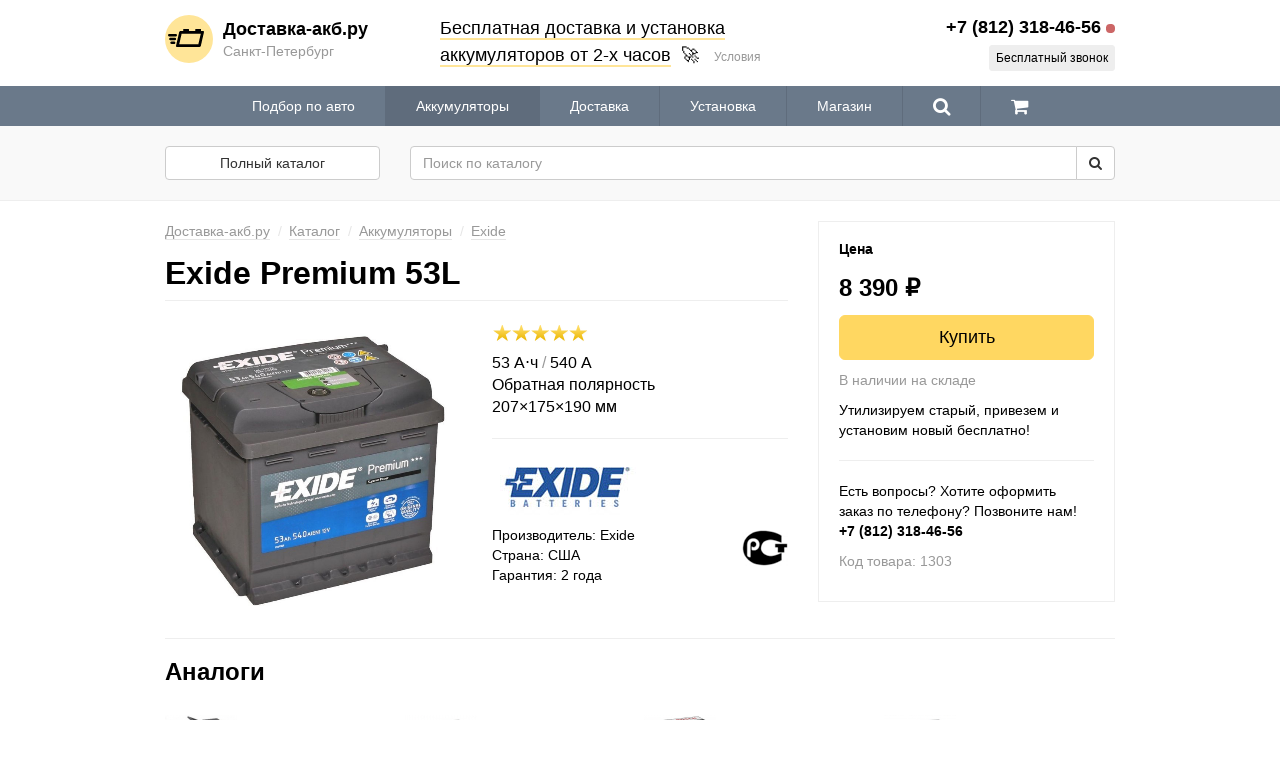

--- FILE ---
content_type: text/html; charset=UTF-8
request_url: https://dostavka-akb.ru/products/exide_premium_530/
body_size: 8442
content:
<!DOCTYPE html>
<html lang="ru">
<head>
  <meta charset="utf-8">
  <meta name="viewport" content="width=1024">
  <meta http-equiv="X-UA-Compatible" content="IE=edge">
  <title>
         Exide Premium 53L 
  </title>
  
  <link rel="search" href="/opensearch.xml" type="application/opensearchdescription+xml"
    title="Доставка-акб.ру">

  
  
    
  <link href="/assets/images/favicon.png?0.8.5" rel="icon" type="image/png">

  <link href="//netdna.bootstrapcdn.com/bootstrap/3.1.1/css/bootstrap.min.css" rel="stylesheet" type="text/css">
  <link href="//maxcdn.bootstrapcdn.com/font-awesome/4.4.0/css/font-awesome.min.css" rel="stylesheet" type="text/css">
  <link href="//cdnjs.cloudflare.com/ajax/libs/fotorama/4.6.4/fotorama.css" rel="stylesheet" type="text/css">
  <link href="/assets/css/style.css?0.8.5" rel="stylesheet" type="text/css">

  <script type="text/javascript">
    
    (function(H){H.className+='js'})(document.documentElement);
    
  </script>

  <script type="text/javascript">
  
  (function(i,s,o,g,r,a,m){i['GoogleAnalyticsObject']=r;i[r]=i[r]||function(){
  (i[r].q=i[r].q||[]).push(arguments)},i[r].l=1*new Date();a=s.createElement(o),
  m=s.getElementsByTagName(o)[0];a.async=1;a.src=g;m.parentNode.insertBefore(a,m)
  })(window,document,'script','//www.google-analytics.com/analytics.js','ga');
  

  ga('create', 'UA-32697636-10', 'auto');
  
  var OpenStatParser = {
    _params: {},
    _parsed: false,
    _decode64: function(data) {
      if(typeof window['atob'] === 'function') {
        return atob(data);
      }

      var b64 = "ABCDEFGHIJKLMNOPQRSTUVWXYZabcdefghijklmnopqrstuvwxyz0123456789+/=";
      var o1, o2, o3, h1, h2, h3, h4, bits, i = 0,
      ac = 0,
      dec = "",
      tmp_arr = [];

      if(!data) {
        return data;
      }

      data += '';

      do {
        h1 = b64.indexOf(data.charAt(i++));
        h2 = b64.indexOf(data.charAt(i++));
        h3 = b64.indexOf(data.charAt(i++));
        h4 = b64.indexOf(data.charAt(i++));

        bits = h1 << 18 | h2 << 12 | h3 << 6 | h4;

        o1 = bits >> 16 & 0xff;
        o2 = bits >> 8 & 0xff;
        o3 = bits & 0xff;

        if(h3 == 64) {
          tmp_arr[ac++] = String.fromCharCode(o1);
        } else if(h4 == 64) {
          tmp_arr[ac++] = String.fromCharCode(o1, o2);
        } else {
          tmp_arr[ac++] = String.fromCharCode(o1, o2, o3);
        }
      } while(i < data.length);

      dec = tmp_arr.join('');

      return dec;
    },
    _parse: function() {
      var prmstr = window.location.search.substr(1);
      var prmarr = prmstr.split('&');
      this._params = {};

      for(var i = 0; i < prmarr.length; i++) {
        var tmparr = prmarr[i].split('=');
        this._params[tmparr[0]] = tmparr[1];
      }

      this._parsed = true;
    },
    hasMarker: function() {
      if(!this._parsed) {
        this._parse();
      }
      return (typeof this._params['_openstat'] !== 'undefined') ? true : false;
    },
    buildCampaignParams: function() {
      if(!this.hasMarker()) {
        return false;
      }
      var openstat = this._decode64(this._params['_openstat']);
      var statarr = openstat.split(';');
      utmcampaign = statarr[3];
      utmsource = statarr[0];
      utmcontent = statarr[2];
    }
  }
  if(OpenStatParser.hasMarker()) {
    var campaignParams = OpenStatParser.buildCampaignParams();
    if(campaignParams !== false) {
      ga('set', {
        'campaignName': utmcampaign,
        'campaignSource': utmsource,
        'campaignMedium': 'cpc',
        'campaignContent': utmcontent
      });
    }
  }
  
  ga('send', 'pageview');

  </script>

  <script type="application/ld+json">
  {
    "@context" : "http://schema.org",
    "@type" : "WebSite",
    "name" : "Доставка-акб.ру",
    "alternateName" : "Доставка-акб.ру",
    "url" : "https://dostavka-akb.ru"
  }
  </script>
</head>
<body class="">
  <header class="global-header">
  <div class="container">
    <div class="row">
      <div class="col-xs-3">
        <a href="/" class="global-brand">
          <div class="global-brand_icon">
            <img src="/assets/images/brand/icon-circle.svg" alt="Доставка-акб.ру">
          </div>
          <div class="global-brand_info">
            <div class="global-brand_name">
              Доставка-акб.ру
            </div>
            <div class="global-brand_tagline">
              Санкт-Петербург
            </div>
          </div>
        </a>
      </div>
      <div class="col-xs-6">
        <div class="offer-block">
          <span class="offer-block_highlight">
            Бесплатная доставка
            и&nbsp;установка<br>
            аккумуляторов от&nbsp;2-х&nbsp;часов</span>
          &nbsp;🚀
          <a href="#" class="offer-block_more" data-toggle="modal" data-target="#offer-modal">Условия</a>
        </div>
      </div>
      <div class="col-xs-3">
        <div class="global-contact">
          <div class="global-contact_phone">
            <span class="ct-phone">+7 (812) 318-46-56</span>
            <span class="working-hours-indicator"></span>
          </div>
          <div class="global-contact_alt">
                        <a href="#" rel="nofollow" class="open-contact-modal btn btn-xs btn-secondary" data-toggle="modal" data-target="#contact-modal">
              Бесплатный звонок
            </a>
          </div>
        </div>
      </div>
    </div>
  </div>
</header>
<nav class="global-nav">
  <div class="container">
    <ul itemscope itemtype="http://www.schema.org/SiteNavigationElement">
      <li itemprop="name" class="">
        <a itemprop="url" href="/vehicle/">
          Подбор по авто
        </a>
      </li>
      <li itemprop="name" class="active">
        <a itemprop="url" href="/catalog/batteries/">Аккумуляторы</a>
      </li>
      <li itemprop="name" class="">
        <a itemprop="url" href="/help/">Доставка</a>
      </li>
      <li itemprop="name" class="">
        <a itemprop="url" href="/install/">Установка</a>
      </li>
      <li itemprop="name" class="">
        <a itemprop="url" href="/store-locator/">Магазин</a>
      </li>
      <li class="">
        <a href="/catalog/" rel="nofollow" data-tooltip="true" data-placement="bottom" title="Поиск">
          <i class="fa fa-search fa-lg fa-inverted"></i>
        </a>
      </li>
      <li class="">
        <a href="/cart/" rel="nofollow" data-tooltip="true" data-placement="bottom"
          title="Корзина">
          <i class="fa fa-shopping-cart fa-lg fa-inverted"></i>
                  </a>
      </li>
    </ul>
  </div>
</nav>

  
<div class="subnav" style="background: #f9f9f9; border-bottom: solid 1px #eee; margin: -15px 0 20px 0; padding: 20px 0;">
  <div class="container">
    <div class="row">
      <div class="col-xs-3">
        <a href="/catalog/" class="
          btn btn-block btn-default           ">Полный каталог</a>
      </div>
      <div class="col-xs-9">
        <form action="/search/" method="get" class="form-horizontal">
  <div class="input-group">
    <input type="search" name="q" value="" placeholder="Поиск по каталогу" autocomplete="off"
      class="form-control products-autocomplete">
    <span class="input-group-btn">
      <button type="submit" name="btn" class="btn btn-default">
        <i class="fa fa-search"></i>
      </button>
    </span>
  </div>
</form>
      </div>
    </div>
  </div>
</div>

<div itemscope itemtype="http://schema.org/Product" class="container">

<div class="row">
  <div class="col-xs-8">
    <ul class="breadcrumbs-list">

  <li class="breadcrumbs-list_item hidden-xs" itemscope itemtype="http://data-vocabulary.org/Breadcrumb">
    <a itemprop="url" href="/" title="Доставка-акб.ру">
      <span itemprop="title">Доставка-акб.ру</span>
    </a>
  </li>

  <li class="breadcrumbs-list_item hidden-xs" itemscope itemtype="http://data-vocabulary.org/Breadcrumb">
    <a itemprop="url" href="/catalog/" title="Каталог">
      <span itemprop="title">Каталог</span>
    </a>
  </li>

        <li class="breadcrumbs-list_item" itemscope itemtype="http://data-vocabulary.org/Breadcrumb">
    <a itemprop="url" href="/catalog/batteries/" title="Аккумуляторы">
      <span itemprop="title">Аккумуляторы</span>
    </a>
  </li>
      
    <li class="breadcrumbs-list_item" itemscope itemtype="http://data-vocabulary.org/Breadcrumb">
    <a itemprop="url" href="/catalog/batteries/exide/" title="Exide">
        <span itemprop="title">Exide</span>
    </a>
  </li>
  
</ul>
    <meta itemprop="brand" content="Exide">
    <h1 itemprop="name" class="page-header" style="margin-top: 0;">Exide Premium 53L</h1>
    <div class="row">
      <div class="col-xs-6">
                <div class="fotorama"
  data-width="100%"
  data-maxheight="450px"
  data-ratio=""
  data-loop="true"
  data-hash="false"
  data-allowfullscreen="false"
  data-swipe="false"
  data-trackpad="false"
  data-transition="fade">
    <a href="https://dostavka-akb.ru/files/products/ea530%2B.1280x.585a9f2ddd8139a824a45421b3c767d4.jpg">
    <img itemprop="image" src="https://dostavka-akb.ru/files/products/ea530%2B.256x256.869f98a2abccd552caa1961b49f6c240.jpg" alt="Exide Premium 53L">
  </a>
  </div>
              </div>
      <div class="col-xs-6">
                <p itemprop="aggregateRating" itemscope itemtype="http://schema.org/AggregateRating" class="rating">
          <meta itemprop="ratingCount" content="1">
          <meta itemprop="bestRating" content="10">
          <meta itemprop="ratingValue" content="10">
          <img src="/assets/images/icons/rating/w96/rating-10.png" alt="">
        </p>
        
        <p itemprop="description" style="font-size: 16px;">
          <span>
            53 А⋅ч
                        <span class="text-muted">/</span>
            540 А
                      </span>
          <br>
          Обратная полярность<br>
          207×175×190 мм<br>
                  </p>

        <hr>

                <p style="max-width: 150px; max-height: 100px;">
          <img src="/files/brands/exide.jpg" alt="Exide" class="img-responsive">
        </p>
        
        <p>
          <img src="/assets/images/logos/rst.png" alt="РСТ" class="pull-right">
          Производитель: Exide<br>
          Страна: США<br>
          Гарантия: 2 года
        </p>
      </div>
    </div>
  </div>

  <div class="col-xs-4">
    <div style="border: 1px solid #eee; padding: 20px;">
      <h2 style="margin: 0 0 14px 0; font-size: 14px; font-weight: bolder;">
        Цена
      </h2>

      <div itemprop="offers" itemscope itemtype="http://schema.org/Offer" class="offer">

  <form action="/cart/">
  
        <p class="pricing" style="font-size: 24px; font-weight: bolder;">
      <span class="current_price price">
        <span itemprop="price" content="8390">8 390</span>
        <span itemprop="priceCurrency" content="RUB" class="currency">₽</span>
      </span>
    </p>
        <input type="hidden" name="variant" value="1304" id="product_1304">
        
  
    <p class="submit">
      <button type="submit" class="btn btn-lg btn-block btn-primary">
        Купить
      </button>
    </p>
    <p itemprop="availability" content="http://schema.org/InStock" class="text-muted">В наличии на складе</p>
  </form>

</div>

      <p>
        Утилизируем старый, привезем и установим новый бесплатно!
      </p>

      <hr>
      <p>
        Есть вопросы? Хотите оформить заказ по телефону? Позвоните нам!<br>
        <strong>
          <span class="ct-phone">+7 (812) 318-46-56</span>
        </strong>
      </p>
      <p class="text-muted">
        Код товара:
        <span itemprop="sku">1303</span>
      </p>
    </div>
  </div>
</div>

<hr>
<section id="related" class="related-products">
  <h2>
    Аналоги
  </h2>
  <br>
    <ul class="products_grid_sm">
    <li itemscope itemtype="http://schema.org/SomeProducts" class="featured">
    <a href="/products/energizer_premium_em54l1/">
            <div class="image">
        <img itemprop="image" src="https://dostavka-akb.ru/files/products/hdddfdxhdddfd.72x72.6a11ce15ece7de936eac44af09096f52.jpg" alt="Energizer Premium EM54L1" />
      </div>
            <meta itemprop="name" content="Energizer Premium EM54L1">
      <h6 itemprop="brand" class="name">Energizer</h6>
      <p itemprop="description" class="features">
        54 А⋅ч
                / 530 А
              </p>
      <p itemprop="offers" itemscope itemtype="http://schema.org/Offer" class="offer">
                        <span class="price">
                    <span itemprop="price" content="7590">7 590</span>
          <span itemprop="priceCurrency" content="RUB" class="currency">₽</span>
        </span>
        <meta itemprop="availability" content="http://schema.org/InStock">
              </p>
    </a>
  </li>
    <li itemscope itemtype="http://schema.org/SomeProducts" class="">
    <a href="/products/bosch_s5_50020/">
            <div class="image">
        <img itemprop="image" src="https://dostavka-akb.ru/files/products/S50%20020.72x72.edbd6bc66270d564ad3baa73f07e3e43.jpg" alt="Bosch S5 Silver Plus (S50 020)" />
      </div>
            <meta itemprop="name" content="Bosch S5 Silver Plus (S50 020)">
      <h6 itemprop="brand" class="name">Bosch</h6>
      <p itemprop="description" class="features">
        54 А⋅ч
                / 530 А
              </p>
      <p itemprop="offers" itemscope itemtype="http://schema.org/Offer" class="offer">
                        <span class="price">
                    <span itemprop="price" content="8790">8 790</span>
          <span itemprop="priceCurrency" content="RUB" class="currency">₽</span>
        </span>
        <meta itemprop="availability" content="http://schema.org/InStock">
              </p>
    </a>
  </li>
    <li itemscope itemtype="http://schema.org/SomeProducts" class="">
    <a href="/products/bosch_s3_0020/">
            <div class="image">
        <img itemprop="image" src="https://dostavka-akb.ru/files/products/S3%20020.72x72.a3dd1a63c964480d7ab1eb686110da5d.jpg" alt="Bosch S3 (S30 020)" />
      </div>
            <meta itemprop="name" content="Bosch S3 (S30 020)">
      <h6 itemprop="brand" class="name">Bosch</h6>
      <p itemprop="description" class="features">
        45 А⋅ч
                / 400 А
              </p>
      <p itemprop="offers" itemscope itemtype="http://schema.org/Offer" class="offer">
                        <span class="price">
                    <span itemprop="price" content="7390">7 390</span>
          <span itemprop="priceCurrency" content="RUB" class="currency">₽</span>
        </span>
        <meta itemprop="availability" content="http://schema.org/InStock">
              </p>
    </a>
  </li>
    <li itemscope itemtype="http://schema.org/SomeProducts" class="">
    <a href="/products/bosch_s4_40020/">
            <div class="image">
        <img itemprop="image" src="https://dostavka-akb.ru/files/products/S4%20020.72x72.0d3ce0cfa3ce09a1d86ea9621771cc44.jpg" alt="Bosch S4 Silver (S40 020)" />
      </div>
            <meta itemprop="name" content="Bosch S4 Silver (S40 020)">
      <h6 itemprop="brand" class="name">Bosch</h6>
      <p itemprop="description" class="features">
        52 А⋅ч
                / 470 А
              </p>
      <p itemprop="offers" itemscope itemtype="http://schema.org/Offer" class="offer">
                        <span class="price">
                    <span itemprop="price" content="7890">7 890</span>
          <span itemprop="priceCurrency" content="RUB" class="currency">₽</span>
        </span>
        <meta itemprop="availability" content="http://schema.org/InStock">
              </p>
    </a>
  </li>
    <li itemscope itemtype="http://schema.org/SomeProducts" class="">
    <a href="/products/energizer_el1400/">
            <div class="image">
        <img itemprop="image" src="https://dostavka-akb.ru/files/products/EL1400.72x72.ab49e2dbe6181fdeb2af67c91e17d65a.jpg" alt="Energizer EL1400" />
      </div>
            <meta itemprop="name" content="Energizer EL1400">
      <h6 itemprop="brand" class="name">Energizer</h6>
      <p itemprop="description" class="features">
        45 А⋅ч
                / 400 А
              </p>
      <p itemprop="offers" itemscope itemtype="http://schema.org/Offer" class="offer">
                        <span class="price">
                    <span itemprop="price" content="6990">6 990</span>
          <span itemprop="priceCurrency" content="RUB" class="currency">₽</span>
        </span>
        <meta itemprop="availability" content="http://schema.org/InStock">
              </p>
    </a>
  </li>
    <li itemscope itemtype="http://schema.org/SomeProducts" class="">
    <a href="/products/varta_black_dynamic_b19/">
            <div class="image">
        <img itemprop="image" src="https://dostavka-akb.ru/files/products/Varta%20Black%20dynamic%20B19.72x72.3c4958342316df50803cc2a09da3ddb5.jpg" alt="Varta Black Dynamic B19" />
      </div>
            <meta itemprop="name" content="Varta Black Dynamic B19">
      <h6 itemprop="brand" class="name">Varta</h6>
      <p itemprop="description" class="features">
        45 А⋅ч
                / 400 А
              </p>
      <p itemprop="offers" itemscope itemtype="http://schema.org/Offer" class="offer">
                        <span class="price">
                    <span itemprop="price" content="7190">7 190</span>
          <span itemprop="priceCurrency" content="RUB" class="currency">₽</span>
        </span>
        <meta itemprop="availability" content="http://schema.org/InStock">
              </p>
    </a>
  </li>
    <li itemscope itemtype="http://schema.org/SomeProducts" class="">
    <a href="/products/varta_blue_dynamic_c22/">
            <div class="image">
        <img itemprop="image" src="https://dostavka-akb.ru/files/products/Varta%20Black%20dynamic%20C22.72x72.7292fbbcc6b267659ce3a41fef0c36ab.jpg" alt="Varta Blue Dynamic C22" />
      </div>
            <meta itemprop="name" content="Varta Blue Dynamic C22">
      <h6 itemprop="brand" class="name">Varta</h6>
      <p itemprop="description" class="features">
        52 А⋅ч
                / 470 А
              </p>
      <p itemprop="offers" itemscope itemtype="http://schema.org/Offer" class="offer">
                        <span class="price">
                    <span itemprop="price" content="8390">8 390</span>
          <span itemprop="priceCurrency" content="RUB" class="currency">₽</span>
        </span>
        <meta itemprop="availability" content="http://schema.org/InStock">
              </p>
    </a>
  </li>
    <li itemscope itemtype="http://schema.org/SomeProducts" class="">
    <a href="/products/varta_silver_dynamic_c30/">
            <div class="image">
        <img itemprop="image" src="https://dostavka-akb.ru/files/products/Silver_Dynamic_C30.72x72.2fbc227eef0c83c7985d4e3cd1f80469.jpg" alt="Varta Silver Dynamic C30" />
      </div>
            <meta itemprop="name" content="Varta Silver Dynamic C30">
      <h6 itemprop="brand" class="name">Varta</h6>
      <p itemprop="description" class="features">
        54 А⋅ч
                / 530 А
              </p>
      <p itemprop="offers" itemscope itemtype="http://schema.org/Offer" class="offer">
                        <span class="price">
                    <span itemprop="price" content="8790">8 790</span>
          <span itemprop="priceCurrency" content="RUB" class="currency">₽</span>
        </span>
        <meta itemprop="availability" content="http://schema.org/InStock">
              </p>
    </a>
  </li>
    <li itemscope itemtype="http://schema.org/SomeProducts" class="">
    <a href="/products/topla-euro-55-550l/">
            <div class="image">
        <img itemprop="image" src="https://dostavka-akb.ru/files/products/tp_50.72x72.3fdb00ddbb63a7bc928298ea424749c8.jpg" alt="Topla Euro 55-550L" />
      </div>
            <meta itemprop="name" content="Topla Euro 55-550L">
      <h6 itemprop="brand" class="name">Topla</h6>
      <p itemprop="description" class="features">
        55 А⋅ч
                / 550 А
              </p>
      <p itemprop="offers" itemscope itemtype="http://schema.org/Offer" class="offer">
                        <span class="price">
                    <span itemprop="price" content="7790">7 790</span>
          <span itemprop="priceCurrency" content="RUB" class="currency">₽</span>
        </span>
        <meta itemprop="availability" content="http://schema.org/InStock">
              </p>
    </a>
  </li>
    <li itemscope itemtype="http://schema.org/SomeProducts" class="">
    <a href="/products/gigawatt_g52r/">
            <div class="image">
        <img itemprop="image" src="https://dostavka-akb.ru/files/products/Gigawatt%20G60_4.72x72.16c2b3a2917fb55d657a75d340301aa1.jpg" alt="Gigawatt G52R" />
      </div>
            <meta itemprop="name" content="Gigawatt G52R">
      <h6 itemprop="brand" class="name">Gigawatt</h6>
      <p itemprop="description" class="features">
        52 А⋅ч
                / 470 А
              </p>
      <p itemprop="offers" itemscope itemtype="http://schema.org/Offer" class="offer">
                        <span class="price">
                    <span itemprop="price" content="7290">7 290</span>
          <span itemprop="priceCurrency" content="RUB" class="currency">₽</span>
        </span>
        <meta itemprop="availability" content="http://schema.org/InStock">
              </p>
    </a>
  </li>
    <li itemscope itemtype="http://schema.org/SomeProducts" class="">
    <a href="/products/zap_silver_premium_55l/">
            <div class="image">
        <img itemprop="image" src="https://dostavka-akb.ru/files/products/555%2035.72x72.c264fc3d6bbdb97530b35e77b01d1c43.jpg" alt="Zap Silver Premium 55l" />
      </div>
            <meta itemprop="name" content="Zap Silver Premium 55l">
      <h6 itemprop="brand" class="name">ZAP</h6>
      <p itemprop="description" class="features">
        55 А⋅ч
                / 540 А
              </p>
      <p itemprop="offers" itemscope itemtype="http://schema.org/Offer" class="offer">
                        <span class="price">
                    <span itemprop="price" content="7390">7 390</span>
          <span itemprop="priceCurrency" content="RUB" class="currency">₽</span>
        </span>
        <meta itemprop="availability" content="http://schema.org/InStock">
              </p>
    </a>
  </li>
    <li itemscope itemtype="http://schema.org/SomeProducts" class="">
    <a href="/products/zap_euro_500/">
            <div class="image">
        <img itemprop="image" src="https://dostavka-akb.ru/files/products/zap-55065-50ah-pp-c500x500.72x72.18313a2e5ac1af8df13307f1e94e513a.jpg" alt="Zap Plus 50L" />
      </div>
            <meta itemprop="name" content="Zap Plus 50L">
      <h6 itemprop="brand" class="name">ZAP</h6>
      <p itemprop="description" class="features">
        50 А⋅ч
                / 480 А
              </p>
      <p itemprop="offers" itemscope itemtype="http://schema.org/Offer" class="offer">
                        <span class="price">
                    <span itemprop="price" content="6790">6 790</span>
          <span itemprop="priceCurrency" content="RUB" class="currency">₽</span>
        </span>
        <meta itemprop="availability" content="http://schema.org/InStock">
              </p>
    </a>
  </li>
    <li itemscope itemtype="http://schema.org/SomeProducts" class="">
    <a href="/products/tyumen_premium_/">
            <div class="image">
        <img itemprop="image" src="https://dostavka-akb.ru/files/products/Tyumen%20Premium%2050.0.72x72.e4209ed677fcb117a157546cacaa2872.jpg" alt="Тюмень Premium 50.0" />
      </div>
            <meta itemprop="name" content="Тюмень Premium 50.0">
      <h6 itemprop="brand" class="name">Тюмень</h6>
      <p itemprop="description" class="features">
        50 А⋅ч
                / 410 А
              </p>
      <p itemprop="offers" itemscope itemtype="http://schema.org/Offer" class="offer">
                        <span class="price">
                    <span itemprop="price" content="6400">6 400</span>
          <span itemprop="priceCurrency" content="RUB" class="currency">₽</span>
        </span>
        <meta itemprop="availability" content="http://schema.org/InStock">
              </p>
    </a>
  </li>
  </ul></section>


<hr>
<section id="reviews" class="product-reviews">
  <p class="pull-right">
    <a href="/products/exide_premium_530/#new_review" name="new_review" id="new_review_link" class="btn btn-default btn-sm">
      <i class="fa fa-plus-circle"></i>
      Написать отзыв
    </a>
  </p>
  <h2>
    Отзывы
  </h2>
  <div class="reviews">
      <form action="/products/exide_premium_530/#new_review" method="post" class="well form-horizontal js-hide" id="new_review_form">
    <div class="form-group">
      <label for="review_rating" class="control-label col-xs-3">Оценка</label>
      <div class="col-xs-9">
        <select name="new_review_rating" class="form-control" id="review_rating">
          <option value="5" >Отлично</option>
          <option value="4" >Хорошо</option>
          <option value="3" >Нормально</option>
          <option value="2" >Плохо</option>
          <option value="1" >Ужасно</option>
        </select>
      </div>
    </div>
    <div class="form-group ">
      <label for="review_body" class="control-label col-xs-3">Отзыв</label>
      <div class="col-xs-9">
        <textarea name="new_review_body" id="review_body" class="form-control"></textarea>
      </div>
    </div>
    <div class="form-group ">
      <label for="review_author" class="control-label col-xs-3">Ваше имя</label>
      <div class="col-xs-9">
        <input type="text" name="new_review_author" value="" id="review_author" class="form-control">
      </div>
    </div>
    <div class="form-group ">
      <label for="review_captcha" class="control-label col-xs-3">Число с картинки</label>
      <div class="col-xs-9">
        <img src="/captcha/image.php?5922" alt="Циферки"><br>
        <input type="text" name="spam_protection" value="" id="review_captcha" class="form-control">
      </div>
    </div>
    <div class="form-group">
      <div class="col-xs-9 col-xs-offset-3">
        <input type="submit" name="new_review" value="Отправить" class="btn btn-primary">
      </div>
    </div>
  </form>

    <p>
    Пока нет отзывов.
  </p>
  </div>
</section>

<hr>
<div>
  <p class="h2">Смотрите также</p>

  <div class="categories-list">
        <a href="/catalog/batteries/" class="categories-list_item">
      Аккумуляторы
    </a>
        <a href="/catalog/car-batteries/" class="categories-list_item">
      Автомобильные аккумуляторы
    </a>
    
        <a href="/catalog/batteries/exide/" class="categories-list_item">
      Аккумуляторы Exide
    </a>
      </div>
</div>
</div>


  <footer class="global-footer">
  <div class="container">
    <div class="row">
      <div class="col-xs-3">
        <h5><a href="/catalog/">Каталог</a></h5>
        <ul class="list-unstyled">
          <li><a href="/catalog/batteries/">Все аккумуляторы</a></li>
          <li><a href="/catalog/car-batteries/">Автомобильные</a></li>
          <li><a href="/catalog/truck-batteries/">Грузовые</a></li>
          <li><a href="/catalog/moto-batteries/">Мото-аккумуляторы</a></li>
          <li><a href="/catalog/marine-batteries/">Тяговые</a></li>
        </ul>
      </div>
      <div class="col-xs-3">
        <h5>Сервис</h5>
        <ul class="list-unstyled">
          <li><a href="/vehicle/">Подбор по авто</a></li>
          <li><a href="/help/" rel="nofollow">Доставка</a></li>
          <li><a href="/install/" rel="nofollow">Установка</a></li>
          <li><a href="/warranty/" rel="nofollow">Гарантия</a></li>
        </ul>
      </div>
      <div class="col-xs-3">
        <h5>Доставка-акб.ру</h5>
        <ul class="list-unstyled">
          <li><a href="/store-locator/" rel="nofollow">Адрес магазина</a></li>
          <li><a href="/testimonials/" rel="nofollow">Отзывы клиентов</a></li>
          <li><a href="/about/" rel="nofollow">О компании</a></li>
          <li>
            <a href="#" rel="nofollow" class="open-contact-modal js" data-toggle="modal" data-target="#contact-modal">
              Контакты
            </a>
          </li>
        </ul>
      </div>
      <div class="col-xs-3">
        <p>
          <a href="http://clck.yandex.ru/redir/dtype=stred/pid=47/cid=2508/*http://market.yandex.ru/shop/310804/reviews"
            target="_blank" rel="nofollow" class="link-yamarket">
            <i class="fa fa-star" aria-hidden="true"></i>
            <i class="fa fa-star" aria-hidden="true"></i>
            <i class="fa fa-star" aria-hidden="true"></i>
            <i class="fa fa-star" aria-hidden="true"></i>
            <i class="fa fa-star" aria-hidden="true"></i>
            <span class="link-yamarket-text">
              Читайте отзывы
              <br>на&nbsp;<span class="link-yamarket-logo">Яндекс.Маркете</span>
            </span>
          </a>
        </p>
        <p>Подбор, доставка и&nbsp;установка аккумуляторов в&nbsp;Санкт-Петербурге</p>
        <p><img src="/assets/images/logos/cards.svg" alt="Visa, MasterCard, «Мир»" class="img-responsive"></p>
      </div>
    </div>

    <hr>
    <div>
      <div class="pull-right">
        <img src="/assets/images/logos/trusted.png" alt="Надежный магазин">
      </div>
      <div class="text-muted" style="font-size: 12px;">
        <p>Вся представленная на сайте информация носит справочный характер и не является публичной офертой.</p>
        <p>&copy;&nbsp;Доставка-акб.ру, 2013-2026</p>
      </div>
    </div>
  </div>
</footer>

  <!--noindex-->
<div class="modal" id="contact-modal"
  tabindex="-1" role="dialog" aria-hidden="true">
  <div class="modal-dialog">
    <div class="modal-content">
      <div class="modal-header">
        <button type="button" class="close" data-dismiss="modal" aria-hidden="true">&times;</button>
        <h4 class="modal-title" id="myModalLabel">
          Контакт-центр
          <span class="working-hours-indicator"></span>
        </h4>
        <div class="text-muted">
          Ежедневно с 10:00 до 22:00
        </div>
      </div>
      <div class="modal-body">
        <p class="phone">
          <a href="tel:%2B7%20%28812%29%20318-46-56">
            <span class="ct-phone">+7 (812) 318-46-56</span>
          </a>
        </p>

        <h5>Обратный звонок</h5>
        <form class="lead_form" data-ya-goal="callback">
          <div class="form-group">
            <div class="input-group">
              <input type="tel" name="Телефон" value="" placeholder="+7 (___) ___-__-__" id="phone_field" class="form-control" data-required="true">
              <span class="input-group-btn">
                <button type="submit" class="btn btn-primary">
                  <span class="fa fa-phone"></span>
                  <span class="hidden-xs">Перезвоните мне</span>
                </button>
              </span>
            </div>
            <p class="help-block">
              Специалист перезвонит в течение 10 минут, ответит на все вопросы, подберет аккумулятор и поможет оформить заказ.
            </p>
          </div>
        </form>

        <h5>Эл. почта</h5>
        <p class="email">
          <a href="mailto:info@dostavka-akb.ru">info@dostavka-akb.ru</a>
        </p>
      </div>
    </div>
  </div>
</div>
<!--/noindex-->
  <!--noindex-->
<div class="modal" id="offer-modal"
  tabindex="-1" role="dialog" aria-hidden="true">
  <div class="modal-dialog">
    <div class="modal-content">
      <div class="modal-header">
        <button type="button" class="close" data-dismiss="modal" aria-hidden="true">&times;</button>
        <h4 class="modal-title" id="myModalLabel">
          Доставка и установка
        </h4>
      </div>
      <div class="modal-body">
        <p>
          Условия акции:
        </p>
        <ul>
          <li>акция действует при сдаче старой АКБ в утилизацию;</li>
          <li>бесплатная доставка осуществляется в пределах КАД;</li>
          <li>в случае сложной установки (под сиденьем, французские авто) на установку предоставляется скидка 500 руб.</li>
        </ul>
        <p>
          Подробности уточняйте у оператора.
        </p>
      </div>
    </div>
  </div>
</div>
<!--/noindex-->

  <script src="//code.jquery.com/jquery-1.8.3.min.js"></script>
  <script src="//netdna.bootstrapcdn.com/bootstrap/3.1.1/js/bootstrap.min.js"></script>
  <script src="//cdnjs.cloudflare.com/ajax/libs/fotorama/4.6.4/fotorama.js"></script>
  <script src="/assets/js/bundle.js?0.8.5"></script>

  <script type="text/javascript">
  
  (function(m,e,t,r,i,k,a){m[i]=m[i]||function(){(m[i].a=m[i].a||[]).push(arguments)};
  m[i].l=1*new Date();k=e.createElement(t),a=e.getElementsByTagName(t)[0],k.async=1,k.src=r,a.parentNode.insertBefore(k,a)})
  (window, document, "script", "https://mc.yandex.ru/metrika/tag.js", "ym");

  ym(32025866, "init", {
       clickmap:true,
       trackLinks:true,
       accurateTrackBounce:true,
       webvisor:true,
       ecommerce:"dataLayer"
  });

  $(function(){
    $('.lead_form').on('submited', function(e){
      var goalName = $(e.target).data('yaGoal');
      if($.trim(goalName).length > 0)
        ym(32025866, 'reachGoal', goalName);
    });
  });
  
</script>
<noscript><div><img src="https://mc.yandex.ru/watch/32025866" style="position:absolute; left:-9999px;" alt=""></div></noscript>
  <script type="text/javascript">

(function(w, d, s, h, id) {
    w.roistatProjectId = id; w.roistatHost = h;
    var p = d.location.protocol == "https:" ? "https://" : "http://";
    var u = /^.*roistat_visit=[^;]+(.*)?$/.test(d.cookie) ? "/dist/module.js" : "/api/site/1.0/"+id+"/init";
    var js = d.createElement(s); js.charset="UTF-8"; js.async = 1; js.src = p+h+u; var js2 = d.getElementsByTagName(s)[0]; js2.parentNode.insertBefore(js, js2);
})(window, document, 'script', 'cloud.roistat.com', 'ba4c5ffcbe44d00334dc28f59ca96591');

</script>
  <script type="text/javascript">
  
  (function(d, w, m) {
    window.supportAPIMethod = m;
    var s = d.createElement('script');
    s.type ='text/javascript'; s.id = 'supportScript'; s.charset = 'utf-8';
    s.async = true;
    var id = 'c6db6ee63a9925471c80c7a1d1f37eaf';
    s.src = '//admin.verbox.ru/support/support.js?h='+id;
    var sc = d.getElementsByTagName('script')[0];
    w[m] = w[m] || function() { (w[m].q = w[m].q || []).push(arguments); };
    if (sc) sc.parentNode.insertBefore(s, sc);
    else d.documentElement.firstChild.appendChild(s);
  })(document, window, 'Verbox');
  
</script>
<script defer src="https://static.cloudflareinsights.com/beacon.min.js/vcd15cbe7772f49c399c6a5babf22c1241717689176015" integrity="sha512-ZpsOmlRQV6y907TI0dKBHq9Md29nnaEIPlkf84rnaERnq6zvWvPUqr2ft8M1aS28oN72PdrCzSjY4U6VaAw1EQ==" data-cf-beacon='{"version":"2024.11.0","token":"ecc496aa97e147b2b7413a123349c864","r":1,"server_timing":{"name":{"cfCacheStatus":true,"cfEdge":true,"cfExtPri":true,"cfL4":true,"cfOrigin":true,"cfSpeedBrain":true},"location_startswith":null}}' crossorigin="anonymous"></script>
</body>
</html>


--- FILE ---
content_type: text/css
request_url: https://dostavka-akb.ru/assets/css/style.css?0.8.5
body_size: 4306
content:
html,body{color:#000}a{color:#369;-webkit-transition:color .2s ease-out;-o-transition:color .2s ease-out;transition:color .2s ease-out}a:hover,a:active{color:#d33;text-decoration:none;-webkit-transition-duration:0;-o-transition-duration:0;transition-duration:0}h1,.h1{font-size:32px;font-weight:bold;margin:32px 0 24px 0}h2,.h2{font-size:24px;font-weight:bold}.container{width:980px}.img-responsive{display:inline-block;max-height:100%}.modal{-webkit-font-smoothing:subpixel-antialiased;-moz-osx-font-smoothing:auto}.well{border:0 !important;border-radius:0 !important;-webkit-box-shadow:none !important;box-shadow:none !important;padding:15px 30px !important}.form-control{-webkit-box-shadow:none !important;box-shadow:none !important}.form-control:focus{border-color:#ffd761}.btn-secondary{background:#eee;border-color:#eee;color:#000}.btn-secondary:hover,.btn-secondary:active,.btn-secondary:focus{background:#f2f2f2;border-color:#f2f2f2;color:#000}.btn-primary{background:#ffd761;border-color:#ffd761;color:#000}.btn-primary:hover,.btn-primary:active,.btn-primary:focus{background:#ffe189;border-color:#ffe189;color:#000}.list-group-item.active,.list-group-item.active:hover,.list-group-item.active:focus{background-color:#6a798a !important;border-color:#6a798a !important}.autocomplete-w1{left:0px;margin:6px 0 0 6px;position:absolute;top:0px}.autocomplete{background:#fff;cursor:default;margin:-6px 6px 6px -6px;overflow-x:hidden;overflow-y:auto;text-align:left;-ms-box-shadow:0 2px 3px #777;-webkit-box-shadow:0 2px 3px #777;box-shadow:0 2px 3px #777}.autocomplete .selected{background:#efefef}.autocomplete div{height:40px;line-height:40px;overflow:hidden;padding:0 4px;-o-text-overflow:ellipsis;text-overflow:ellipsis;vertical-align:middle;white-space:nowrap}.autocomplete div img{vertical-align:middle}.autocomplete mark{background:transparent;padding:0;text-decoration:underline}.working-hours-indicator{background:#999;border-radius:100%;display:inline-block;height:.5em;line-height:.5em;vertical-align:middle;width:.5em}#contact-modal .phone{font-size:42px;margin:20px 0;text-align:center}#contact-modal .phone a{color:#000}@media(max-width: 767px){#contact-modal .phone{font-size:24px}}#contact-modal .email{font-size:18px}.global-header{padding:15px 0}.global-nav{*zoom:1;background-color:#6a798a;margin-bottom:15px;min-width:980px}.global-nav:before,.global-nav:after{content:" ";display:table}.global-nav:after{clear:both}.global-nav ul{display:table;list-style:none;margin:0 auto;padding:0;width:auto}.global-nav ul>li{display:table-cell;margin:0;padding:0;vertical-align:middle;width:auto}.global-nav ul>li>a{display:block;text-align:center;white-space:nowrap}.global-nav ul>li>a{border-left:solid 1px #5f6c7c;color:#fff;padding:10px 30px}.global-nav ul>li>a:hover,.global-nav ul>li>a:active{background-color:#778597}.global-nav ul>li:first-child>a{border-left:0}.global-nav ul>li.active>a{background-color:#5f6c7c}.global-nav .badge{background:#fff;color:#5f6c7c}.global-footer{background:#fff;background:-o-linear-gradient(to top, #fff, #f7f8f8);background:-webkit-gradient(linear, left bottom, left top, from(#fff), to(#f7f8f8));background:-o-linear-gradient(bottom, #fff, #f7f8f8);background:linear-gradient(to top, #fff, #f7f8f8);border-top:solid 1px #eee;margin:30px 0 0 0;padding:30px 0 15px 0}.link-yamarket{background:#fff;border:solid 1px #dfdfdf;border-radius:2px;color:#666;display:inline-block;font-size:10px;line-height:1.1;margin:0 10px 5px 0;padding:5px;text-align:center}.link-yamarket:hover{border-color:#cfcfcf;color:#333}.link-yamarket .fa-star{color:#f98c03;font-size:14px}.link-yamarket .link-yamarket-text{display:block;margin-top:2px}.link-yamarket .link-yamarket-logo{display:inline-block}.link-yamarket .link-yamarket-logo:first-letter{color:#ff0017}.products_list{*zoom:1}.products_list:before,.products_list:after{content:" ";display:table}.products_list:after{clear:both}.products_list .products_item{*zoom:1;border-bottom:solid 1px #efefef;margin-bottom:20px;padding-bottom:20px}.products_list .products_item:before,.products_list .products_item:after{content:" ";display:table}.products_list .products_item:after{clear:both}.products_list .products_item .image{float:left;height:140px;line-height:140px;text-align:center;width:140px}.products_list .products_item .image img{border:0;vertical-align:middle}.products_list .products_item .info{margin:0 200px 0 160px}.products_list .products_item .info .name{font-size:18px;font-weight:normal;line-height:1.3;margin:0}.products_list .products_item .info .name .type{color:#999;display:block;font-size:14px;font-weight:normal}.products_list .products_item .info .rating{color:#777;font-size:12px;line-height:18px;margin:4px 0}.products_list .products_item .info .rating img{margin-right:4px}.products_list .products_item .info .annotation{color:#777}.products_list .products_item .info .features{display:block;list-style:none;margin:0;padding:0}.products_list .products_item .info .features>li{display:inline-block;margin:0;padding:0}.products_list .products_item .info .features li{border-bottom:dotted 1px #b3b3b3;color:#333;cursor:pointer;font-size:12px;line-height:14px;margin:3px 8px 3px 0}.products_list .products_item .offer{float:right;width:180px}.products_list .products_item .offer .old_price{color:#777;font-size:16px;line-height:30px;white-spacing:nowrap}.products_list .products_item .offer .price{font-size:18px;line-height:27px;white-spacing:nowrap}.products_list .products_item .offer .free_delivery{color:green}.products_grid{*zoom:1;margin:0;padding:0}.products_grid:before,.products_grid:after{content:" ";display:table}.products_grid:after{clear:both}.products_grid li{list-style:none;margin:0 0 2.2727272727% 0;padding:0;width:18.1818181818%;float:left}.products_grid li:nth-child(5n+1){margin-left:0;margin-right:-100%;clear:both;margin-left:0}.products_grid li:nth-child(5n+2){margin-left:20.4545454545%;margin-right:-100%;clear:none}.products_grid li:nth-child(5n+3){margin-left:40.9090909091%;margin-right:-100%;clear:none}.products_grid li:nth-child(5n+4){margin-left:61.3636363636%;margin-right:-100%;clear:none}.products_grid li:nth-child(5n+5){margin-left:81.8181818182%;margin-right:-100%;clear:none}.products_grid li a{color:#333;display:block;margin:0;text-decoration:none;*zoom:1}.products_grid li a:before,.products_grid li a:after{content:" ";display:table}.products_grid li a:after{clear:both}.products_grid li a:hover .name{color:#2a6496}.products_grid li a .image{height:150px;line-height:150px;margin-bottom:.5em}.products_grid li a .image img{border:0;height:auto;max-height:100%;max-width:100%;vertical-align:bottom}.products_grid li a .name,.products_grid li a .offer{font-size:14px;line-height:1.5;margin:0}.products_grid li a .name{color:#428bca;font-weight:normal;overflow:hidden;-o-text-overflow:ellipsis;text-overflow:ellipsis;white-space:nowrap}.products_grid li a .offer .old_price{color:#777;font-size:12px;white-space:nowrap}.products_grid li a .offer .price{font-weight:bold;white-space:nowrap}.products_grid_sm{*zoom:1;margin:0;padding:0}.products_grid_sm:before,.products_grid_sm:after{content:" ";display:table}.products_grid_sm:after{clear:both}.products_grid_sm li{list-style:none;margin:0 0 1.8691588785% 0;padding:0;width:24.2990654206%;float:left}.products_grid_sm li:nth-child(4n+1){margin-left:0;margin-right:-100%;clear:both;margin-left:0}.products_grid_sm li:nth-child(4n+2){margin-left:25.2336448598%;margin-right:-100%;clear:none}.products_grid_sm li:nth-child(4n+3){margin-left:50.4672897196%;margin-right:-100%;clear:none}.products_grid_sm li:nth-child(4n+4){margin-left:75.7009345794%;margin-right:-100%;clear:none}.products_grid_sm li a{color:#666;display:block;margin:0;padding:0;text-decoration:none;*zoom:1}.products_grid_sm li a:before,.products_grid_sm li a:after{content:" ";display:table}.products_grid_sm li a:after{clear:both}.products_grid_sm li a:hover .image img{opacity:1}.products_grid_sm li a:hover .name{color:#2a6496}.products_grid_sm li a:hover .features{color:#666}.products_grid_sm li a:hover .offer{color:#333}.products_grid_sm li a .image{height:72px;float:left;line-height:72px;text-align:center;width:72px}.products_grid_sm li a .image img{border:0;opacity:.8;vertical-align:top}.products_grid_sm li a .name,.products_grid_sm li a .features,.products_grid_sm li a .offer{font-size:14px;line-height:1.5;margin:0 0 0 80px}.products_grid_sm li a .name{color:#428bca;font-weight:normal}.products_grid_sm li a .features{color:#999;white-space:nowrap}.products_grid_sm li a .offer .old_price{color:#777;font-size:12px;white-space:nowrap}.products_grid_sm li a .offer .price{font-weight:bold;white-space:nowrap}.products_nav{margin:0 0 20px 0}.categories_tree{list-style:none;margin:20px 0;padding:0}.categories_tree ul{font-size:14px;list-style:none;margin:0 0 0 14px}.categories_tree ul li{padding:4px 0}.categories_tree>ul{margin-left:0}.reviews .reviews-list{list-style:none;margin:0;padding:0}.reviews .reviews-list>li{margin:0;padding:0}.reviews .reviews-list li{*zoom:1;margin:20px 0}.reviews .reviews-list li:before,.reviews .reviews-list li:after{content:" ";display:table}.reviews .reviews-list li:after{clear:both}.reviews .reviews-list li .info{float:left;width:grid-width(2)}.reviews .reviews-list li .info .author{font-size:13px;font-weight:bolder;margin:0}.reviews .reviews-list li .info .date{color:#999}.reviews .reviews-list li .info .rating{margin:0}.reviews .reviews-list li .body{font-size:14px;margin-left:grid-offset(2)}.brands-stand{*zoom:1;display:block;list-style:none;margin:0;padding:0}.brands-stand:before,.brands-stand:after{content:" ";display:table}.brands-stand:after{clear:both}.brands-stand>li{display:block;margin:.7042253521% 0;width:11.2676056338%;float:left}.brands-stand>li:nth-child(8n+1){margin-left:0;margin-right:-100%;clear:both;margin-left:0}.brands-stand>li:nth-child(8n+2){margin-left:12.676056338%;margin-right:-100%;clear:none}.brands-stand>li:nth-child(8n+3){margin-left:25.3521126761%;margin-right:-100%;clear:none}.brands-stand>li:nth-child(8n+4){margin-left:38.0281690141%;margin-right:-100%;clear:none}.brands-stand>li:nth-child(8n+5){margin-left:50.7042253521%;margin-right:-100%;clear:none}.brands-stand>li:nth-child(8n+6){margin-left:63.3802816901%;margin-right:-100%;clear:none}.brands-stand>li:nth-child(8n+7){margin-left:76.0563380282%;margin-right:-100%;clear:none}.brands-stand>li:nth-child(8n+8){margin-left:88.7323943662%;margin-right:-100%;clear:none}.brands-stand.-sm>li{width:47.0588235294%;float:left;margin:0 0 1.4084507042% 0}.brands-stand.-sm>li:nth-child(2n+1){margin-left:0;margin-right:-100%;clear:both;margin-left:0}.brands-stand.-sm>li:nth-child(2n+2){margin-left:52.9411764706%;margin-right:-100%;clear:none}.brands-stand.-sm .brands-stand_item{border:0;padding:0 30px 20px 0}.brands-stand.-s5>li{width:18.1818181818%;float:left;margin:0 0 1.4084507042% 0}.brands-stand.-s5>li:nth-child(5n+1){margin-left:0;margin-right:-100%;clear:both;margin-left:0}.brands-stand.-s5>li:nth-child(5n+2){margin-left:20.4545454545%;margin-right:-100%;clear:none}.brands-stand.-s5>li:nth-child(5n+3){margin-left:40.9090909091%;margin-right:-100%;clear:none}.brands-stand.-s5>li:nth-child(5n+4){margin-left:61.3636363636%;margin-right:-100%;clear:none}.brands-stand.-s5>li:nth-child(5n+5){margin-left:81.8181818182%;margin-right:-100%;clear:none}.brands-stand_item{border:solid 1px #f0f0f0;border-radius:5px;display:block;padding:10px}.brands-stand_item:hover{border-color:#eee}.brands-stand_logo{display:block;padding-top:38%;position:relative;width:100%}.brands-stand_logo img{display:block;position:absolute;top:0;bottom:0;left:0;right:0;margin:auto;max-height:100%;max-width:100%}.brands-stand_name{color:#999;font-size:21px}.advantage h4{font-size:16px;font-weight:bolder;margin:0}.advantage ul{list-style:none;margin:0;padding:0}.advantage ul>li{margin:0;padding:0}.advantage ul li{background:url("/assets/images/icons/tick.gif") left top no-repeat;font-size:14px;line-height:1.4;margin:10px 0;padding-left:20px}.category-preview{*zoom:1;border-top:solid 1px #efefef;clear:both;margin:0;padding:40px 0}.category-preview:before,.category-preview:after{content:" ";display:table}.category-preview:after{clear:both}.category-preview_title{font-size:18px;font-weight:bold;margin:0 0 10px 0}.category-preview_link{color:#333}.catalog-nav{border-right:solid 1px #eee;padding-right:20px}.categories-list{display:block}.categories-list_item{background:#efefef;border-radius:30px;color:#333;display:inline-block;font-size:14px;margin:0 10px 10px 0;padding:10px;white-space:nowrap}.categories-tree{*zoom:1;font-size:16px;list-style:none;margin:0;padding:0}.categories-tree:before,.categories-tree:after{content:" ";display:table}.categories-tree:after{clear:both}.categories-tree>li>.categories-tree_name{font-weight:bolder}.categories-tree>li>.categories-tree_sub{margin-left:0}.categories-tree ul{list-style:none;margin:0 0 0 15px;padding:0}.categories-tree li{margin:5px 0;padding:0}.breadcrumbs-list{display:block;font-size:14px;list-style:none;margin:0 0 15px 0;padding:0}.breadcrumbs-list a{display:inline-block}.breadcrumbs-list a span{border-bottom:solid 1px #e6e6e6;color:#999}.breadcrumbs-list a:hover span{border-bottom:solid 1px #f7cccc;color:#d33}.breadcrumbs-list_item{color:#999;display:inline;margin:0;padding:0;white-space:nowrap}.breadcrumbs-list_item:after{color:#e6e6e6;content:" / ";display:inline;padding:0 .25em}.breadcrumbs-list_item:last-child:after{content:"";display:none}.cart-empty{padding:40px 0;text-align:center}.cart-empty h1{margin:16px 0}.cart-empty_icon{color:#e0e8f0;display:block;font-size:96px;margin:0 0 15px 0}.cart-empty_note{color:#999;font-size:16px;margin:0 auto 15px auto;max-width:21em}.global-brand{display:-webkit-box;display:-ms-flexbox;display:flex;-webkit-box-align:center;-ms-flex-align:center;align-items:center}.global-brand_icon img{height:48px;width:48px}.global-brand_info{font-size:18px;line-height:1.4;padding-left:10px}.global-brand_name{color:#000;font-weight:bolder}.global-brand_tagline{color:#999;font-size:14px}.global-contact{line-height:1.4;text-align:right}.global-contact_phone{font-size:18px;font-weight:bold;margin-bottom:5px;white-space:nowrap}.global-contact_phone a{color:#000}.global-contact .btn-xs{padding:3px 6px}.offer-block{font-size:18px;line-height:1.5;padding-left:30px}.offer-block_highlight{border-bottom:solid 2px #ffe598}.offer-block_more{color:#999;display:inline-block;font-size:12px;margin-left:10px}.testimonial{*zoom:1;margin:30px 0}.testimonial:before,.testimonial:after{content:" ";display:table}.testimonial:after{clear:both}.testimonial_body{background:#f5f5f5;border:0;border-radius:20px 20px 0 20px;font-size:14px;line-height:1.5;margin:0;padding:20px}.testimonial_info{color:#999;margin-top:5px;text-align:right}.products-stand{*zoom:1;clear:both;margin:0;overflow:hidden;padding:0}.products-stand:before,.products-stand:after{content:" ";display:table}.products-stand:after{clear:both}.products-stand_list{margin-bottom:-30px;overflow-x:scroll;overflow-y:hidden;padding:0 0 30px 0;white-space:nowrap;-webkit-overflow-scrolling:touch;-ms-overflow-style:none}.products-stand_list-item{clear:both;display:inline-block;float:none;margin:0 5% 0 0;vertical-align:top;white-space:normal;width:18%}.products-stand_list-item:last-child{margin-right:0}.products-stand li a{color:#333;display:block;margin:0;text-decoration:none;*zoom:1}.products-stand li a:before,.products-stand li a:after{content:" ";display:table}.products-stand li a:after{clear:both}.products-stand li a:hover .name{color:#2a6496}.products-stand li a .image{height:150px;line-height:150px;margin-bottom:.5em}.products-stand li a .image img{border:0;height:auto;max-height:100%;max-width:100%;vertical-align:bottom}.products-stand li a .name,.products-stand li a .offer{font-size:14px;line-height:1.5;margin:0}.products-stand li a .name{color:#428bca;font-weight:normal;overflow:hidden;-o-text-overflow:ellipsis;text-overflow:ellipsis;white-space:nowrap}.products-stand li a .offer .old_price{color:#777;font-size:12px;white-space:nowrap}.products-stand li a .offer .price{font-weight:bold;white-space:nowrap}.products-options{*zoom:1;border-bottom:solid 1px #efefef;color:#999;display:-webkit-box;display:-ms-flexbox;display:flex;margin:0 0 20px 0;padding:0 0 10px 0}.products-options:before,.products-options:after{content:" ";display:table}.products-options:after{clear:both}.products-options_sort{-webkit-box-flex:1;-ms-flex-positive:1;flex-grow:1;padding:0;text-align:right}.products-options_sort a{padding:0 0 0 15px}.products-options_sort a.active{color:#999}.applied_filters a{background:#efefef;border-radius:4px;color:#333;display:inline-block;font-size:14px;margin:0 10px 10px 0;padding:4px 6px;white-space:nowrap}.products-filters_brands,.products-filters_options{border-bottom:solid 1px #eee;margin-bottom:15px;padding:5px 0 15px 0}.products-filters label{display:block;font-weight:normal}.content{font-size:16px;line-height:1.5}.content p{margin:0 0 12px 0}.content h1:first-child,.content h2:first-child,.content h3:first-child,.content h4:first-child{margin-top:0}.content h1,.content h2,.content h3,.content h4{font-weight:bold;line-height:1;margin:32px 0 12px 0}.content h1{font-size:32px;margin-top:42px;margin-bottom:24px}.content h2{font-size:24px}.content h3{font-size:18px}.content a{border-bottom:solid 1px #ccd9e6;color:#369}.content a:hover{border-bottom:solid 1px #f7cccc;color:#d33}.content figure{margin:15px 0}.content figure a{border-bottom-width:0}.content figure a:hover{border-bottom-width:0}.content figure figcaption{display:block}.content figure figcaption a{border-bottom-width:1px}.content figure figcaption a:hover{border-bottom-width:1px}.content-sm{color:#777;line-height:1.4}.content-sm p{margin:0 0 7px 0}.content-sm h1,.content-sm h2,.content-sm h3{line-height:1}.content-sm h1{font-size:20px;font-weight:normal;margin:20px 0 14px 0}.content-sm h2{font-size:16px;font-weight:normal;margin:16px 0 7px 0}.content-sm h3{font-size:14px;font-weight:bolder;margin:14px 0 0 0}.content-sm a{border-bottom:solid 1px #ddd;color:#777}.content-sm a:hover{border-bottom:solid 1px #e6e6e6;color:#999}.vehicle-page .hero{background:#f9f9f9;margin:-15px 0 0 0;padding:30px 0}.vehicle-page h2{font-size:38px;font-weight:200;margin-top:60px;margin-bottom:40px}.brands-cloud{*zoom:1;display:block;list-style:none;margin:0;padding:0}.brands-cloud:before,.brands-cloud:after{content:" ";display:table}.brands-cloud:after{clear:both}.brands-cloud>li{display:block;height:40px;margin:0 0 30px 0;padding:0;text-align:center;width:12.7272727273%;float:left}.brands-cloud>li:nth-child(7n+1){margin-left:0;margin-right:-100%;clear:both;margin-left:0}.brands-cloud>li:nth-child(7n+2){margin-left:14.5454545455%;margin-right:-100%;clear:none}.brands-cloud>li:nth-child(7n+3){margin-left:29.0909090909%;margin-right:-100%;clear:none}.brands-cloud>li:nth-child(7n+4){margin-left:43.6363636364%;margin-right:-100%;clear:none}.brands-cloud>li:nth-child(7n+5){margin-left:58.1818181818%;margin-right:-100%;clear:none}.brands-cloud>li:nth-child(7n+6){margin-left:72.7272727273%;margin-right:-100%;clear:none}.brands-cloud>li:nth-child(7n+7){margin-left:87.2727272727%;margin-right:-100%;clear:none}.brands-cloud>li>img{display:inline-block;max-height:100%}.brands-cloud>li.without-logo{color:#999;font-size:28px}.car-brands{clear:both;display:block;list-style:none;margin:0;overflow:hidden;padding:0}.car-brands li{cursor:pointer;display:block;float:left;margin:0 0 30px 0;padding:0;text-align:center;width:118px}.car-brands li img{display:block;margin:0 auto}.contact-center{margin-top:30px}.contact-center h5{margin:0}.contact-center form{margin:10px 0 0 0}.contact-center p{margin:0 0 20px 0}.contact-center .phone{font-size:24px}.contact-center .phone a{color:#000}.lp1-container{margin-right:auto;margin-left:auto;max-width:980px;padding-left:15px;padding-right:15px}.lp1-header{display:-webkit-box;display:-ms-flexbox;display:flex;-webkit-box-align:center;-ms-flex-align:center;align-items:center}.lp1-header_brand{white-space:nowrap}@media(max-width: 767px){.lp1-header .global-brand_info{display:none}}.lp1-header_headline{border-left:solid 1px #efefef;color:#666;font-size:14px;margin-left:20px;max-width:320px;padding-left:20px}@media(max-width: 767px){.lp1-header_headline{display:none}}.lp1-header_phone,.lp1-header_cta{margin-left:20px;text-align:right}@media(max-width: 767px){.lp1-header_cta{display:none}}.lp1-header_space{-webkit-box-flex:1;-ms-flex-positive:1;flex-grow:1}.lp1-page{*zoom:1;background:#f9f9f9;border-top:solid 2px #efefef;border-bottom:solid 2px #efefef;padding:30px 0 60px}.lp1-page:before,.lp1-page:after{content:" ";display:table}.lp1-page:after{clear:both}.lp1-page_hero{margin:0 auto;padding:15px 0;text-align:center}.lp1-page_heading{font-size:36px;font-weight:bolder;line-height:1.4;margin:0 auto;max-width:680px}@media(min-width: 1200px){.lp1-page_heading{font-size:36px}}@media(min-width: 992px)and (max-width: 1999px){.lp1-page_heading{font-size:36px}}@media(min-width: 768px)and (max-width: 991px){.lp1-page_heading{font-size:36px}}@media(max-width: 767px){.lp1-page_heading{font-size:28px}}.lp1-page_highlight{border-bottom:solid 3px #ffe598}.lp1-page_promo{color:green}.lp1-page_header{color:#999;font-size:12px;font-weight:bold;letter-spacing:.1em;margin:0 0 5px 0;text-transform:uppercase}.lp1-page_panel-title{border-bottom:solid 1px #eee;color:inherit;font-size:18px;font-weight:normal;line-height:1.3;margin-top:0;margin-bottom:15px;padding-bottom:15px}.lp1-footer{padding:30px 0}.lp1-footer_legal{color:#999;font-size:12px;-webkit-hyphens:auto;-ms-hyphens:auto;hyphens:auto}a{color:#369;-webkit-transition:all .2s ease-out;-o-transition:all .2s ease-out;transition:all .2s ease-out}a:hover,a:active{color:#d33;text-decoration:none;-webkit-transition-duration:0;-o-transition-duration:0;transition-duration:0}a.js{border-bottom:dotted 1px #adc2d6;color:#369}a.js:hover{border-bottom:dotted 1px #f1adad;color:#d33}.price{white-space:nowrap}.dl-horizontal dd{margin-bottom:15px}.brands-cloud{*zoom:1}.brands-cloud:before,.brands-cloud:after{content:" ";display:table}.brands-cloud:after{clear:both}

--- FILE ---
content_type: text/plain
request_url: https://www.google-analytics.com/j/collect?v=1&_v=j102&a=1306023646&t=pageview&_s=1&dl=https%3A%2F%2Fdostavka-akb.ru%2Fproducts%2Fexide_premium_530%2F&ul=en-us%40posix&dt=Exide%20Premium%2053L&sr=1280x720&vp=1280x720&_u=IEBAAEABAAAAACAAI~&jid=1122924583&gjid=596212825&cid=985905860.1768863405&tid=UA-32697636-10&_gid=403048460.1768863405&_r=1&_slc=1&z=69768842
body_size: -450
content:
2,cG-Y74MEYXRFN